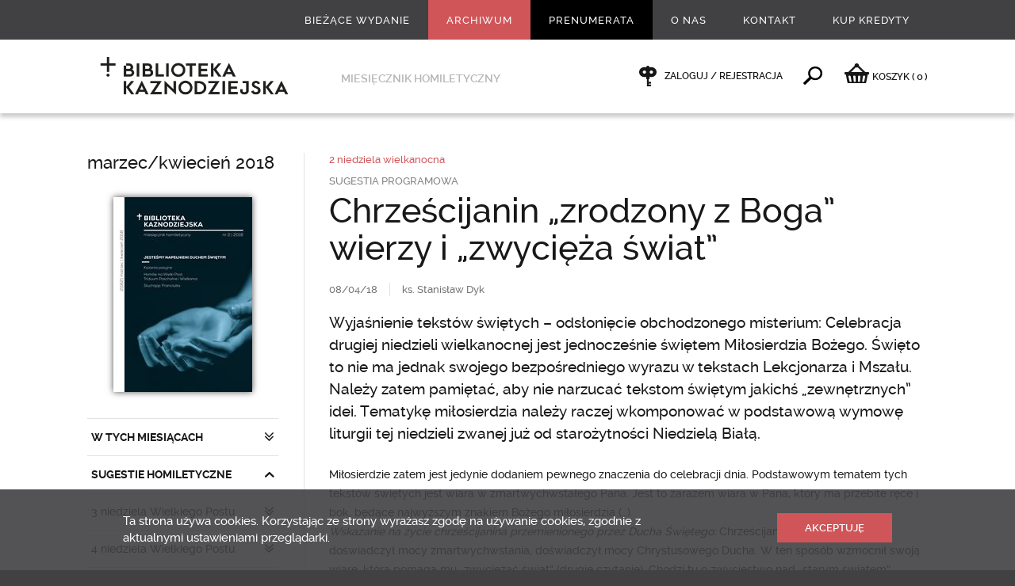

--- FILE ---
content_type: text/html; charset=utf-8
request_url: https://www.bkaznodziejska.pl/Archiwum/2018/marzec-kwiecien-2018/SUGESTIE-HOMILETYCZNE/2-niedziela-wielkanocna/Chrzescijanin-zrodzony-z-Boga-wierzy-i-zwycieza-swiat
body_size: 17836
content:
<!DOCTYPE html>
<html  lang="pl" xml:lang="pl" xmlns:fb="http://ogp.me/ns/fb#">
<head id="head"><title>
	Chrześcijanin „zrodzony z Boga” wierzy i „zwycięża świat” - Biblioteka Kaznodziejska - Biblioteka Kaznodziejska
</title><meta name="description" content="Wyjaśnienie tekstów świętych – odsłonięcie obchodzonego misterium: Celebracja drugiej niedzieli wielkanocnej jest jednocześnie świętem Miłosierdzia Bożego. Święto to nie ma jednak swojego bezpośredniego wyrazu w tekstach Lekcjonarza i Mszału. Należy zatem pamiętać, aby nie narzucać tekstom świętym jakichś „zewnętrznych” idei. Tematykę miłosierdzia należy raczej wkomponować w podstawową wymowę liturgii tej niedzieli zwanej już od starożytności Niedzielą Białą." /> 
<meta charset="UTF-8" /> 
<link href="/CMSPages/GetResource.ashx?stylesheetname=bkaznodziejska" type="text/css" rel="stylesheet"/>
<meta name="viewport" content="width=device-width, initial-scale=1, minimum-scale=1, maximum-scale=1, user-scalable=0" />
<meta name="HandheldFriendly" content="true" />
<meta name="format-detection" content="telephone=no" />
<meta name="apple-mobile-web-app-capable" content="yes">
<meta name="apple-mobile-web-app-status-bar-style" content="black-translucent">
<meta name="google-site-verification" content="OODiFeyIFHDiu9L1QPdyzhXIqD3EAHuBcluZKGP7Qis" />
<meta property="fb:admins" content="100000927275315"/>
<!--<script src="/CMSPages/GetResource.ashx?scriptfile=/App_Themes/swwojciech/js/wtyczki.js"></script>-->
<script src="//ajax.googleapis.com/ajax/libs/jquery/1.11.0/jquery.min.js"></script>
<script src="/CMSPages/GetResource.ashx?scriptfile=/App_Themes/bkaznodziejska/js/skrypty.js"></script>

<script type="text/javascript">
  WebFontConfig = {
    google: { families: [ 'Libre+Baskerville:400,400italic:latin-ext', 'Oswald::latin-ext' ] }
  };
  (function() {
    var wf = document.createElement('script');
    wf.src = ('https:' == document.location.protocol ? 'https' : 'http') +
      '://ajax.googleapis.com/ajax/libs/webfont/1/webfont.js';
    wf.type = 'text/javascript';
    wf.async = 'true';
    var s = document.getElementsByTagName('script')[0];
    s.parentNode.insertBefore(wf, s);
  })(); </script>

<link rel="icon" type="image/png" href="/App_Themes/bkaznodziejska/images/favicon/32x32.png" />
<link rel="apple-touch-icon-precomposed" sizes="57x57" href="/App_Themes/bkaznodziejska/images/favicon/57x57.png" />
<link rel="apple-touch-icon-precomposed" sizes="72x72" href="/App_Themes/bkaznodziejska/images/favicon/72x72.png" />
<link rel="apple-touch-icon-precomposed" sizes="114x114" href="/App_Themes/bkaznodziejska/images/favicon/114x114.png" />
<meta name="google-site-verification" content="B-HbisygzD40uEaTEPs7kuZCIPHCDn5MUhy6hyZiQXE" />
<meta name="google-site-verification" content="BtsomvBwVrd6DKkKNtVXqHtFQNiOe-UQTXFWk3Mt8WI" />
<!-- Hotjar Tracking Code for https://www.bkaznodziejska.pl -->
<script>
    (function(h,o,t,j,a,r){
        h.hj=h.hj||function(){(h.hj.q=h.hj.q||[]).push(arguments)};
        h._hjSettings={hjid:175730,hjsv:5};
        a=o.getElementsByTagName('head')[0];
        r=o.createElement('script');r.async=1;
        r.src=t+h._hjSettings.hjid+j+h._hjSettings.hjsv;
        a.appendChild(r);
    })(window,document,'//static.hotjar.com/c/hotjar-','.js?sv=');
</script>
 
<link href="/App_Themes/Default/Images/favicon.ico" type="image/x-icon" rel="shortcut icon"/>
<link href="/App_Themes/Default/Images/favicon.ico" type="image/x-icon" rel="icon"/>
<link href="/CMSPages/GetResource.ashx?_webparts=677" type="text/css" rel="stylesheet"/>
</head>
<body class="LTR Safari Chrome Safari131 Chrome131 PLPL ContentBody" >
    
    <form method="post" action="/Archiwum/2018/marzec-kwiecien-2018/SUGESTIE-HOMILETYCZNE/2-niedziela-wielkanocna/Chrzescijanin-zrodzony-z-Boga-wierzy-i-zwycieza-swiat" onsubmit="javascript:return WebForm_OnSubmit();" id="form">
<div class="aspNetHidden">
<input type="hidden" name="__CMSCsrfToken" id="__CMSCsrfToken" value="YLZHaTFse3xkFWRO1xZkw4/bUTGDWosIqKRUeqi8VR5OnoU+9wBxGDXdUcyUdwfXs8KM3kRXfUeKz3tOR0P7x9Ge3/o=" />
<input type="hidden" name="__EVENTTARGET" id="__EVENTTARGET" value="" />
<input type="hidden" name="__EVENTARGUMENT" id="__EVENTARGUMENT" value="" />

</div>

<script type="text/javascript">
//<![CDATA[
var theForm = document.forms['form'];
if (!theForm) {
    theForm = document.form;
}
function __doPostBack(eventTarget, eventArgument) {
    if (!theForm.onsubmit || (theForm.onsubmit() != false)) {
        theForm.__EVENTTARGET.value = eventTarget;
        theForm.__EVENTARGUMENT.value = eventArgument;
        theForm.submit();
    }
}
//]]>
</script>


<script src="/WebResource.axd?d=pynGkmcFUV13He1Qd6_TZO2OUrjzdXInUcwALVOCXttXj9iU3Zll5bWX0JwNbfavI5E8TQ2&amp;t=638286137964787378" type="text/javascript"></script>


<script type="text/javascript">
	//<![CDATA[

function UpdateLabel_p_lt_ctl04_pageplaceholder_p_lt_ctl05_LogonForm_ArtykulPlatnyLogowanie(content, context) {
    var lbl = document.getElementById(context);
    if(lbl)
    {       
        lbl.innerHTML = content;
        lbl.className = "InfoLabel";
    }
}
//]]>
</script>
<script type="text/javascript">
	//<![CDATA[
window.fbAsyncInit = function () { FB.init({ appId: '855147117858786', status: true, cookie: false, xfbml: true, oauth: true }); };
(function (d) {
    var js, id = 'facebook-jssdk'; if (d.getElementById(id)) { return; }
    js = d.createElement('script'); js.id = id; js.async = true;
    js.src = '//connect.facebook.net/pl_PL/all.js';
    d.getElementsByTagName('head')[0].appendChild(js);
  } (document));

//]]>
</script> 
<script type="text/javascript">
	//<![CDATA[
function Facebook_login() {
FB.getLoginStatus(function (response) {
    if (response.status === 'connected') {
    var hr = window.location.href;
    if(window.location.hash){
      hr = hr.replace(window.location.hash,'');
    }
    if (hr.indexOf('confirmed=') < 0) {
      if (hr.indexOf('?', 0) >= 0) { hr = hr + '&'; }
      else { hr = hr + '?'; }
      hr = hr + 'confirmed=' + response.authResponse.accessToken;
      if (!window.fbRedirectedAfterLogon) {
        window.fbRedirectedAfterLogon = true;
        window.location.href = hr + window.location.hash; 
      }
    }
  }
});
}
//]]>
</script><input type="hidden" name="lng" id="lng" value="pl-PL" />
<script type="text/javascript">
	//<![CDATA[

function PM_Postback(param) { if (window.top.HideScreenLockWarningAndSync) { window.top.HideScreenLockWarningAndSync(1080); } if(window.CMSContentManager) { CMSContentManager.allowSubmit = true; }; __doPostBack('m$am',param); }
function PM_Callback(param, callback, ctx) { if (window.top.HideScreenLockWarningAndSync) { window.top.HideScreenLockWarningAndSync(1080); }if (window.CMSContentManager) { CMSContentManager.storeContentChangedStatus(); };WebForm_DoCallback('m$am',param,callback,ctx,null,true); }
//]]>
</script>
<script src="/ScriptResource.axd?d=nv7asgRUU0tRmHNR2D6t1J-e_rOBrRyM-JOVwRHWCtqasIxuAxjIb5HR2SJerqclVGu4NjYDxA6VUDSUWap-nIH531IOv_jSVzxtsrGnWzM50nKWRaz6u1Z2aH1coZtX_FeFAQ2&amp;t=ffffffffe8f46b29" type="text/javascript"></script>
<script src="/ScriptResource.axd?d=x6wALODbMJK5e0eRC_p1LaoRMknXgNjQF9InsEPNJN1XliIEl7CQxj7CcQFnVd5ducTlyYcj7n2BjdW0l4miBdEEq4fTifVsv6oIGsYEFhkx917b0&amp;t=7c776dc1" type="text/javascript"></script>
<script src="/ScriptResource.axd?d=P5lTttoqSeZXoYRLQMIScJ8Vkz7x6nZgaFZYnQpGq1Ek0ChmNNlMhnCBqZBSr54K2cjxOkH0pCcPa3JYzFKyNfV5sAfNgPYH0wjDg6HjVCmjRANb0&amp;t=7c776dc1" type="text/javascript"></script>
<script type="text/javascript">
	//<![CDATA[

var CMS = CMS || {};
CMS.Application = {
  "isRTL": "false",
  "isDebuggingEnabled": false,
  "applicationUrl": "/",
  "imagesUrl": "/CMSPages/GetResource.ashx?image=%5bImages.zip%5d%2f",
  "isDialog": false
};

//]]>
</script>
<script type="text/javascript">
//<![CDATA[
function WebForm_OnSubmit() {
if (typeof(ValidatorOnSubmit) == "function" && ValidatorOnSubmit() == false) return false;
return true;
}
//]]>
</script>

<div class="aspNetHidden">

	<input type="hidden" name="__VIEWSTATEGENERATOR" id="__VIEWSTATEGENERATOR" value="A5343185" />
	<input type="hidden" name="__SCROLLPOSITIONX" id="__SCROLLPOSITIONX" value="0" />
	<input type="hidden" name="__SCROLLPOSITIONY" id="__SCROLLPOSITIONY" value="0" />
</div>
    <script type="text/javascript">
//<![CDATA[
Sys.WebForms.PageRequestManager._initialize('manScript', 'form', ['tp$lt$ctl06$NewsletterSubscription_newsletter$sys_pnlUpdate','','tp$lt$ctl04$pageplaceholder$p$lt$ctl05$LogonForm_ArtykulPlatnyLogowanie$pnlUpdatePasswordRetrievalLink','','tp$lt$ctl04$pageplaceholder$p$lt$ctl05$LogonForm_ArtykulPlatnyLogowanie$pnlUpdatePasswordRetrieval','','tctxM',''], ['p$lt$ctl06$NewsletterSubscription_newsletter','','p$lt$ctl04$pageplaceholder$p$lt$ctl05$LogonForm_ArtykulPlatnyLogowanie$lnkPasswdRetrieval',''], [], 90, '');
//]]>
</script>

    <div id="ctxM">

</div>
    

<div class="menuWrapper">
  <div class="wrapMenu">
    <div class="Content"><!-- js --></div>
  </div>
  
  <div class="wrapUser">
    <div class="Content"><!-- js --></div>
  </div>
</div>

<div class="pageWrapper">
  <div class="wrapHeader">
    <div class="Content">
      <!--naglowek start--><div class="boxMenu">
	<div class="widthLimit-True">
		<ul class="Parent">
<li class='biezace-wydanie  '> <!-- gdy aktywne dodać klasę: 'Active' -->
  <a href="/Biezace-wydanie">Bieżące wydanie</a>
  
  
  
</li><li class=' Active '> <!-- gdy aktywne dodać klasę: 'Active' -->
  <a href="/Archiwum">Archiwum</a>
  
  
  
</li><li class='prenumerata  '> <!-- gdy aktywne dodać klasę: 'Active' -->
  <a href="/Prenumerata">Prenumerata</a>
  
  
  
</li><li class='  Extra'> <!-- gdy aktywne dodać klasę: 'Active' -->
  <a href="/O-nas">O nas</a>
  <ul class="Child">
  <li class=''> <!-- gdy aktywne dodać klasę: 'Active' -->
  <a href="/O-nas/Redakcja">Redakcja</a>
</li><li class=''> <!-- gdy aktywne dodać klasę: 'Active' -->
  <a href="/O-nas/Redaktorzy-naczelni">Redaktorzy naczelni</a>
</li><li class=''> <!-- gdy aktywne dodać klasę: 'Active' -->
  <a href="/O-nas/Historia">Historia</a>
</li><li class=''> <!-- gdy aktywne dodać klasę: 'Active' -->
  <a href="/O-nas/Sympozjum-homiletyczne">Sympozjum homiletyczne</a>
</li><li class=''> <!-- gdy aktywne dodać klasę: 'Active' -->
  <a href="/O-nas/Reklama">Reklama</a>
</li><li class=''> <!-- gdy aktywne dodać klasę: 'Active' -->
  <a href="/O-nas/Polityka-prywatnosci">Polityka prywatności</a>
</li>
  </ul>
</li><li class='  '> <!-- gdy aktywne dodać klasę: 'Active' -->
  <a href="/Kontakt">Kontakt</a>
  
  
  
</li><li class='  '> <!-- gdy aktywne dodać klasę: 'Active' -->
  <a href="/Kup-Kredyty">Kup Kredyty</a>
  
  
  
</li>
</ul>
	</div>
</div><!--naglowek end-->
      <div class="boxGround">
        <div class="widthLimit-True">
          <div class="Column">
  <div class="Toggle"><div class="Area"><div class="Icon"><div class="Line icon-menu"></div><div class="Name">Menu</div></div></div></div>
  <div class="Logo"><a href="/"><img src="/App_Themes/bkaznodziejska/images/layout/logo_245x55.png" alt="" /></a></div>
  <div class="Text">Miesięcznik homiletyczny</div>
</div>
          <div class="Column">
			<div class="Client">
              <span class="Offline">
  <a href="/Specjalne/Logowanie">
    Zaloguj / Rejestracja
  </a>
</span><span class="Find">
                <a data-action="toggle">&nbsp;</a>
              </span><span class="rozwin-podmenu bkaznodziejska-shop">
  <a href="/Zakupy/Koszyk" id="koszykLink"><i class="icon-basket"></i><span class="hidden-xs">KOSZYK </span> <span class="czerwony">(<span class="ilosc ilosc-koszyk">0</span>)</span></a>
</span>
        </div>
      </div>
        </div>
      </div>
      <div class="boxSearch">
  <div class="widthLimit-True">
    <div class="Form">
			<div class="Field">
				<div class="Input"><div id="p_lt_ctl03_SearchBox_Wyszukiwarka_pnlSearch" class="searchBox" onkeypress="javascript:return WebForm_FireDefaultButton(event, &#39;p_lt_ctl03_SearchBox_Wyszukiwarka_btnSearch&#39;)">
	
    <label for="p_lt_ctl03_SearchBox_Wyszukiwarka_txtWord" id="p_lt_ctl03_SearchBox_Wyszukiwarka_lblSearch" style="display:none;">Szukaj:</label>
  <input name="p$lt$ctl03$SearchBox_Wyszukiwarka$txtWord" type="text" maxlength="1000" id="p_lt_ctl03_SearchBox_Wyszukiwarka_txtWord" class="form-control" placeholder="Wpisz szukane słowo kluczowe" autocomplete="off" />
  <input type="submit" name="p$lt$ctl03$SearchBox_Wyszukiwarka$btnSearch" value="" onclick="javascript:WebForm_DoPostBackWithOptions(new WebForm_PostBackOptions(&quot;p$lt$ctl03$SearchBox_Wyszukiwarka$btnSearch&quot;, &quot;&quot;, true, &quot;&quot;, &quot;&quot;, false, false))" id="p_lt_ctl03_SearchBox_Wyszukiwarka_btnSearch" class="hide btn btn-default" />
  
  <div id="p_lt_ctl03_SearchBox_Wyszukiwarka_pnlPredictiveResultsHolder" class="predictiveSearchHolder">

	</div>
      
</div>
      </div>
		    <div class="Prompt">Wciśnij enter, żeby wyszukać</div>
			</div>
		</div>
	</div>
</div>
      
    </div>
  </div>
  
  <div class="wrapMain">
    <div class="Content">
      

<div class="boxMaster-Column">
  
  <div class="widthLimit-True">
    <div class="gridRow-12 borderSpaceLeft jqSwipeArea">
      <div class="Grid-3 Aside">
        <div class="currentRelease-Menu">
          
<div class="Title">
  <h1><a href="/Archiwum/2018/marzec-kwiecien-2018">marzec/kwiecień 2018</a></h1>
</div>

<div class="Image">
  <a href="/Archiwum/2018/marzec-kwiecien-2018" class="Shadow-1"><img src="/getattachment/52769507-ccfb-428e-bf85-0bc7248161d3/.aspx;.txt?width=175" alt="" /></a>
</div>
<div class="Menu">
<ul class="Toggle"><li class="Close dzial-Toggle  "> <!-- gdy otwarte zmienic klase 'Close' na 'Open' -->
  <a data-action="toggle">W TYCH MIESIĄCACH</a><ul><li class="Reload ">
  <a href="/Archiwum/2018/marzec-kwiecien-2018/W-TYCH-MIESIACACH/Franciszek-prosty-uczen-Jezusa" title="Franciszek – prosty uczeń Jezusa">
    Franciszek – prosty uczeń Jezusa
    <ins class="fullVersion">Cały artykuł</ins>
  </a>
</li></ul>
</li><li class="Open dzial-Toggle  "> <!-- gdy otwarte zmienic klase 'Close' na 'Open' -->
  <a data-action="toggle">SUGESTIE HOMILETYCZNE</a><ul><li class="Close poddzial-Toggle"> <!-- gdy otwarte zmienic klase 'Close' na 'Open' -->
  <a data-action="toggle">3 niedziela Wielkiego Postu</a><ul><li class="Reload ">
  <a href="/Archiwum/2018/marzec-kwiecien-2018/SUGESTIE-HOMILETYCZNE/3-niedziela-Wielkiego-Postu/Poprzez-pojscie-droga-przykazan-oddajemy-czesc-Ojcu-w-Duchu-i-prawdzie" title="Poprzez p&#243;jście drogą przykazań „oddajemy cześć Ojcu w Duchu i prawdzie”">
    Poprzez pójście drogą przykazań „oddajemy cześć Ojcu w Duchu i prawdzie”
    
  </a>
</li><li class="Reload ">
  <a href="/Archiwum/2018/marzec-kwiecien-2018/SUGESTIE-HOMILETYCZNE/3-niedziela-Wielkiego-Postu/Sugestie-sluchacza" title="Sugestie słuchacza">
    Sugestie słuchacza
    
  </a>
</li><li class="Reload ">
  <a href="/Archiwum/2018/marzec-kwiecien-2018/SUGESTIE-HOMILETYCZNE/3-niedziela-Wielkiego-Postu/Najwieksza-pokusa" title="Największa pokusa">
    Największa pokusa
    
  </a>
</li><li class="Reload ">
  <a href="/Archiwum/2018/marzec-kwiecien-2018/SUGESTIE-HOMILETYCZNE/3-niedziela-Wielkiego-Postu/Dlaczego-Jezus-zrobil-taki-halas" title="Dlaczego Jezus zrobił taki hałas?">
    Dlaczego Jezus zrobił taki hałas?
    
  </a>
</li><li class="Reload ">
  <a href="/Archiwum/2018/marzec-kwiecien-2018/SUGESTIE-HOMILETYCZNE/3-niedziela-Wielkiego-Postu/Jezus-wie-co-kryje-sie-w-czlowieku" title="Jezus wie, co kryje się w człowieku…">
    Jezus wie, co kryje się w człowieku…
    
  </a>
</li><li class="Reload ">
  <a href="/Archiwum/2018/marzec-kwiecien-2018/SUGESTIE-HOMILETYCZNE/3-niedziela-Wielkiego-Postu/Przykazania-Boze-najlepszym-przepisem-na-zycie" title="Przykazania Boże najlepszym przepisem na życie">
    Przykazania Boże najlepszym przepisem na życie
    
  </a>
</li><li class="Reload ">
  <a href="/Archiwum/2018/marzec-kwiecien-2018/SUGESTIE-HOMILETYCZNE/3-niedziela-Wielkiego-Postu/Pamietaj-abys-dzien-swiety-swiecil-czyli-znaczenie-trzeciego-przykazania" title=" Pamiętaj, abyś dzień święty święcił, czyli znaczenie trzeciego przykazania">
     Pamiętaj, abyś dzień święty święcił, czyli znaczenie trzeciego przykazania
    
  </a>
</li></ul>
</li><li class="Close poddzial-Toggle"> <!-- gdy otwarte zmienic klase 'Close' na 'Open' -->
  <a data-action="toggle">4 niedziela Wielkiego Postu</a><ul><li class="Reload ">
  <a href="/Archiwum/2018/marzec-kwiecien-2018/SUGESTIE-HOMILETYCZNE/4-niedziela-Wielkiego-Postu/Mysmy-uwierzyli-milosci-jaka-Bog-ma-ku-nam-i-ktora-rozlewa-w-sercach-naszych-przez-Ducha-Swieteg" title="„Myśmy uwierzyli miłości, jaką B&#243;g ma ku nam” i kt&#243;rą „rozlewa w sercach naszych przez Ducha Świętego”">
    „Myśmy uwierzyli miłości, jaką Bóg ma ku nam” i którą „rozlewa w sercach naszych przez Ducha Świętego”
    
  </a>
</li><li class="Reload ">
  <a href="/Archiwum/2018/marzec-kwiecien-2018/SUGESTIE-HOMILETYCZNE/4-niedziela-Wielkiego-Postu/Sugestie-sluchacza" title="Sugestie słuchacza">
    Sugestie słuchacza
    
  </a>
</li><li class="Reload ">
  <a href="/Archiwum/2018/marzec-kwiecien-2018/SUGESTIE-HOMILETYCZNE/4-niedziela-Wielkiego-Postu/Znak-zbawienia-i-najwiekszej-milosci" title="Znak zbawienia i największej miłości">
    Znak zbawienia i największej miłości
    
  </a>
</li><li class="Reload ">
  <a href="/Archiwum/2018/marzec-kwiecien-2018/SUGESTIE-HOMILETYCZNE/4-niedziela-Wielkiego-Postu/Ciagle-jestesmy-w-polowie-drogi" title="Ciągle jesteśmy w połowie drogi">
    Ciągle jesteśmy w połowie drogi
    
  </a>
</li><li class="Reload ">
  <a href="/Archiwum/2018/marzec-kwiecien-2018/SUGESTIE-HOMILETYCZNE/4-niedziela-Wielkiego-Postu/Paradoksy-Ewangelii" title="Paradoksy Ewangelii">
    Paradoksy Ewangelii
    
  </a>
</li><li class="Reload ">
  <a href="/Archiwum/2018/marzec-kwiecien-2018/SUGESTIE-HOMILETYCZNE/4-niedziela-Wielkiego-Postu/Niezawodny-sposob-na-szczescie" title="Niezawodny spos&#243;b na szczęście">
    Niezawodny sposób na szczęście
    
  </a>
</li><li class="Reload ">
  <a href="/Archiwum/2018/marzec-kwiecien-2018/SUGESTIE-HOMILETYCZNE/4-niedziela-Wielkiego-Postu/To-nie-gwozdzie-Cie-przybily-lecz-moj-grzech" title="To nie gwoździe Cię przybiły, lecz m&#243;j grzech…">
    To nie gwoździe Cię przybiły, lecz mój grzech…
    
  </a>
</li></ul>
</li><li class="Close poddzial-Toggle"> <!-- gdy otwarte zmienic klase 'Close' na 'Open' -->
  <a data-action="toggle">5 niedziela Wielkiego Postu</a><ul><li class="Reload ">
  <a href="/Archiwum/2018/marzec-kwiecien-2018/SUGESTIE-HOMILETYCZNE/5-niedziela-Wielkiego-Postu/Ojciec-moca-Ducha-wybawia-nas-od-leku-przed-umieraniem-z-milosci" title="Ojciec mocą Ducha wybawia nas od lęku przed umieraniem z miłości">
    Ojciec mocą Ducha wybawia nas od lęku przed umieraniem z miłości
    <ins class="fullVersion">Cały artykuł</ins>
  </a>
</li><li class="Reload ">
  <a href="/Archiwum/2018/marzec-kwiecien-2018/SUGESTIE-HOMILETYCZNE/5-niedziela-Wielkiego-Postu/Umierac-zyjac-Nienawidzic-kochajac" title="Umierać, żyjąc. Nienawidzić, kochając…  ">
    Umierać, żyjąc. Nienawidzić, kochając…  
    
  </a>
</li><li class="Reload ">
  <a href="/Archiwum/2018/marzec-kwiecien-2018/SUGESTIE-HOMILETYCZNE/5-niedziela-Wielkiego-Postu/Bog-pisze-w-naszych-sercach-moca-Ducha-Swietego" title="B&#243;g pisze w naszych sercach mocą Ducha Świętego">
    Bóg pisze w naszych sercach mocą Ducha Świętego
    
  </a>
</li><li class="Reload ">
  <a href="/Archiwum/2018/marzec-kwiecien-2018/SUGESTIE-HOMILETYCZNE/5-niedziela-Wielkiego-Postu/Zyj-po-to-aby-zyc" title="Żyj po to, aby żyć!">
    Żyj po to, aby żyć!
    
  </a>
</li><li class="Reload ">
  <a href="/Archiwum/2018/marzec-kwiecien-2018/SUGESTIE-HOMILETYCZNE/5-niedziela-Wielkiego-Postu/Zobaczyc-Jezusa" title="Zobaczyć Jezusa">
    Zobaczyć Jezusa
    
  </a>
</li><li class="Reload ">
  <a href="/Archiwum/2018/marzec-kwiecien-2018/SUGESTIE-HOMILETYCZNE/5-niedziela-Wielkiego-Postu/Umrzec-aby-zyc" title="Umrzeć aby żyć">
    Umrzeć aby żyć
    
  </a>
</li><li class="Reload ">
  <a href="/Archiwum/2018/marzec-kwiecien-2018/SUGESTIE-HOMILETYCZNE/5-niedziela-Wielkiego-Postu/Co-to-znaczy-niesc-krzyz-z-Jezusem" title="Co to znaczy nieść krzyż z Jezusem?">
    Co to znaczy nieść krzyż z Jezusem?
    
  </a>
</li></ul>
</li><li class="Close poddzial-Toggle"> <!-- gdy otwarte zmienic klase 'Close' na 'Open' -->
  <a data-action="toggle">Niedziela Palmowa</a><ul><li class="Reload ">
  <a href="/Archiwum/2018/marzec-kwiecien-2018/SUGESTIE-HOMILETYCZNE/Niedziela-Palmowa/To-dazenie-niech-was-ozywia-ono-tez-bylo-w-Chrystusie-Jezusie-ktory-unizyl-samego-siebie" title="„To dążenie niech was ożywia; ono też było w Chrystusie Jezusie, kt&#243;ry uniżył samego siebie”">
    „To dążenie niech was ożywia; ono też było w Chrystusie Jezusie, który uniżył samego siebie”
    
  </a>
</li><li class="Reload ">
  <a href="/Archiwum/2018/marzec-kwiecien-2018/SUGESTIE-HOMILETYCZNE/Niedziela-Palmowa/Z-Jezusem-w-Wielki-Tydzien" title="Z Jezusem w Wielki Tydzień">
    Z Jezusem w Wielki Tydzień
    
  </a>
</li><li class="Reload ">
  <a href="/Archiwum/2018/marzec-kwiecien-2018/SUGESTIE-HOMILETYCZNE/Niedziela-Palmowa/Droga-krzyzowa-droga-zbawienia" title="Droga krzyżowa – droga zbawienia">
    Droga krzyżowa – droga zbawienia
    
  </a>
</li></ul>
</li><li class="Close poddzial-Toggle"> <!-- gdy otwarte zmienic klase 'Close' na 'Open' -->
  <a data-action="toggle">Wielki Czwartek</a><ul><li class="Reload ">
  <a href="/Archiwum/2018/marzec-kwiecien-2018/SUGESTIE-HOMILETYCZNE/Wielki-Czwartek/Pod-wplywem-Ducha-Swietego-czynimy-tak-jak-Jezus-uczynil" title="Pod wpływem Ducha Świętego „czynimy tak, jak Jezus uczynił”">
    Pod wpływem Ducha Świętego „czynimy tak, jak Jezus uczynił”
    
  </a>
</li><li class="Reload ">
  <a href="/Archiwum/2018/marzec-kwiecien-2018/SUGESTIE-HOMILETYCZNE/Wielki-Czwartek/Sugestie-sluchacza" title="Sugestie słuchacza">
    Sugestie słuchacza
    
  </a>
</li><li class="Reload ">
  <a href="/Archiwum/2018/marzec-kwiecien-2018/SUGESTIE-HOMILETYCZNE/Wielki-Czwartek/Pytanie-o-sens" title="Pytanie o sens">
    Pytanie o sens
    
  </a>
</li><li class="Reload ">
  <a href="/Archiwum/2018/marzec-kwiecien-2018/SUGESTIE-HOMILETYCZNE/Wielki-Czwartek/To-czyncie-na-moja-pamiatke" title="To czyńcie na moją pamiątkę!">
    To czyńcie na moją pamiątkę!
    
  </a>
</li></ul>
</li><li class="Close poddzial-Toggle"> <!-- gdy otwarte zmienic klase 'Close' na 'Open' -->
  <a data-action="toggle">Wielki Piątek</a><ul><li class="Reload ">
  <a href="/Archiwum/2018/marzec-kwiecien-2018/SUGESTIE-HOMILETYCZNE/Wielki-Piatek/Uczestnictwo-w-Duchu-to-moc-przekonujaca-milosci" title="Uczestnictwo w Duchu to moc przekonująca miłości">
    Uczestnictwo w Duchu to moc przekonująca miłości
    
  </a>
</li><li class="Reload ">
  <a href="/Archiwum/2018/marzec-kwiecien-2018/SUGESTIE-HOMILETYCZNE/Wielki-Piatek/Sugestie-sluchacza" title="Sugestie słuchacza">
    Sugestie słuchacza
    
  </a>
</li><li class="Reload ">
  <a href="/Archiwum/2018/marzec-kwiecien-2018/SUGESTIE-HOMILETYCZNE/Wielki-Piatek/Pytanie-o-wspolodczuwanie" title="Pytanie o wsp&#243;łodczuwanie">
    Pytanie o współodczuwanie
    
  </a>
</li><li class="Reload ">
  <a href="/Archiwum/2018/marzec-kwiecien-2018/SUGESTIE-HOMILETYCZNE/Wielki-Piatek/Zlozenie-do-grobu" title="Złożenie do grobu">
    Złożenie do grobu
    
  </a>
</li></ul>
</li><li class="Close poddzial-Toggle"> <!-- gdy otwarte zmienic klase 'Close' na 'Open' -->
  <a data-action="toggle">Wigilia Paschalna</a><ul><li class="Reload ">
  <a href="/Archiwum/2018/marzec-kwiecien-2018/SUGESTIE-HOMILETYCZNE/Wigilia-Paschalna/Niech-zstapi-Duch-Twoj-i-odnowi-ziemie" title="„Niech zstąpi Duch Tw&#243;j i odnowi ziemię”">
    „Niech zstąpi Duch Twój i odnowi ziemię”
    
  </a>
</li><li class="Reload ">
  <a href="/Archiwum/2018/marzec-kwiecien-2018/SUGESTIE-HOMILETYCZNE/Wigilia-Paschalna/Sugestie-sluchacza" title="Sugestie słuchacza">
    Sugestie słuchacza
    
  </a>
</li><li class="Reload ">
  <a href="/Archiwum/2018/marzec-kwiecien-2018/SUGESTIE-HOMILETYCZNE/Wigilia-Paschalna/Pytanie-o-Ducha" title="Pytanie o Ducha">
    Pytanie o Ducha
    
  </a>
</li><li class="Reload ">
  <a href="/Archiwum/2018/marzec-kwiecien-2018/SUGESTIE-HOMILETYCZNE/Wigilia-Paschalna/Zrob-maly-krok" title="Zr&#243;b mały krok!">
    Zrób mały krok!
    
  </a>
</li><li class="Reload ">
  <a href="/Archiwum/2018/marzec-kwiecien-2018/SUGESTIE-HOMILETYCZNE/Wigilia-Paschalna/Nie-umre-ale-zyc-bede" title="Nie umrę ale żyć będę!">
    Nie umrę ale żyć będę!
    
  </a>
</li></ul>
</li><li class="Close poddzial-Toggle"> <!-- gdy otwarte zmienic klase 'Close' na 'Open' -->
  <a data-action="toggle">Zmartwychwstanie Pańskie</a><ul><li class="Reload ">
  <a href="/Archiwum/2018/marzec-kwiecien-2018/SUGESTIE-HOMILETYCZNE/Zmartwychwstanie-Panskie/Chrystus-nasza-Pascha" title="Chrystus – „nasza Pascha”">
    Chrystus – „nasza Pascha”
    
  </a>
</li><li class="Reload ">
  <a href="/Archiwum/2018/marzec-kwiecien-2018/SUGESTIE-HOMILETYCZNE/Zmartwychwstanie-Panskie/Sugestie-sluchacza" title="Sugestie słuchacza">
    Sugestie słuchacza
    
  </a>
</li><li class="Reload ">
  <a href="/Archiwum/2018/marzec-kwiecien-2018/SUGESTIE-HOMILETYCZNE/Zmartwychwstanie-Panskie/Obecny-w-pustym-grobie" title="Obecny w pustym grobie">
    Obecny w pustym grobie
    
  </a>
</li><li class="Reload ">
  <a href="/Archiwum/2018/marzec-kwiecien-2018/SUGESTIE-HOMILETYCZNE/Zmartwychwstanie-Panskie/Pozwol-wyciagnac-sie-z-grobu" title="Pozw&#243;l wyciągnąć się z grobu">
    Pozwól wyciągnąć się z grobu
    
  </a>
</li><li class="Reload ">
  <a href="/Archiwum/2018/marzec-kwiecien-2018/SUGESTIE-HOMILETYCZNE/Zmartwychwstanie-Panskie/Dazcie-do-tego-co-w-gorze" title="Dążcie do tego, co w g&#243;rze…">
    Dążcie do tego, co w górze…
    
  </a>
</li><li class="Reload ">
  <a href="/Archiwum/2018/marzec-kwiecien-2018/SUGESTIE-HOMILETYCZNE/Zmartwychwstanie-Panskie/Jezus-zmartwychwstal-i-my-zmartwychwstaniemy" title="Jezus zmartwychwstał – i my zmartwychwstaniemy">
    Jezus zmartwychwstał – i my zmartwychwstaniemy
    
  </a>
</li><li class="Reload ">
  <a href="/Archiwum/2018/marzec-kwiecien-2018/SUGESTIE-HOMILETYCZNE/Zmartwychwstanie-Panskie/Alleluja-Jezus-zyje-Juz-go-dluzej-grob-nie-kryje" title="Alleluja,  Jezus żyje! Już go dłużej gr&#243;b nie kryje…">
    Alleluja,  Jezus żyje! Już go dłużej grób nie kryje…
    
  </a>
</li></ul>
</li><li class="Close poddzial-Toggle"> <!-- gdy otwarte zmienic klase 'Close' na 'Open' -->
  <a data-action="toggle">Poniedziałek Wielkanocny</a><ul><li class="Reload ">
  <a href="/Archiwum/2018/marzec-kwiecien-2018/SUGESTIE-HOMILETYCZNE/Poniedzialek-Wielkanocny/Dzieci-wezmijcie-Ducha-Swietego" title="„Dzieci”, „weźmijcie Ducha Świętego”">
    „Dzieci”, „weźmijcie Ducha Świętego”
    
  </a>
</li><li class="Reload ">
  <a href="/Archiwum/2018/marzec-kwiecien-2018/SUGESTIE-HOMILETYCZNE/Poniedzialek-Wielkanocny/Sugestie-sluchacza" title="Sugestie słuchacza">
    Sugestie słuchacza
    
  </a>
</li><li class="Reload ">
  <a href="/Archiwum/2018/marzec-kwiecien-2018/SUGESTIE-HOMILETYCZNE/Poniedzialek-Wielkanocny/Zmartwychwstanie-to-interwencja-Boga" title="Zmartwychwstanie to interwencja Boga">
    Zmartwychwstanie to interwencja Boga
    
  </a>
</li><li class="Reload ">
  <a href="/Archiwum/2018/marzec-kwiecien-2018/SUGESTIE-HOMILETYCZNE/Poniedzialek-Wielkanocny/Zmartwychwstaly-daje-nowe-zycie" title="Zmartwychwstały daje nowe życie">
    Zmartwychwstały daje nowe życie
    
  </a>
</li><li class="Reload ">
  <a href="/Archiwum/2018/marzec-kwiecien-2018/SUGESTIE-HOMILETYCZNE/Poniedzialek-Wielkanocny/Swiadectwo-zycia" title="Świadectwo życia">
    Świadectwo życia
    
  </a>
</li><li class="Reload ">
  <a href="/Archiwum/2018/marzec-kwiecien-2018/SUGESTIE-HOMILETYCZNE/Poniedzialek-Wielkanocny/Radujmy-sie-Jezus-zyje" title="Radujmy się – Jezus żyje">
    Radujmy się – Jezus żyje
    
  </a>
</li></ul>
</li><li class="Open poddzial-Toggle"> <!-- gdy otwarte zmienic klase 'Close' na 'Open' -->
  <a data-action="toggle">2 niedziela wielkanocna</a><ul><li class="Reload Active">
  <a href="/Archiwum/2018/marzec-kwiecien-2018/SUGESTIE-HOMILETYCZNE/2-niedziela-wielkanocna/Chrzescijanin-zrodzony-z-Boga-wierzy-i-zwycieza-swiat" title="Chrześcijanin „zrodzony z Boga” wierzy i „zwycięża świat”">
    Chrześcijanin „zrodzony z Boga” wierzy i „zwycięża świat”
    
  </a>
</li><li class="Reload ">
  <a href="/Archiwum/2018/marzec-kwiecien-2018/SUGESTIE-HOMILETYCZNE/2-niedziela-wielkanocna/Sugestie-sluchacza" title="Sugestie słuchacza">
    Sugestie słuchacza
    
  </a>
</li><li class="Reload ">
  <a href="/Archiwum/2018/marzec-kwiecien-2018/SUGESTIE-HOMILETYCZNE/2-niedziela-wielkanocna/Zycie-niezasmiecone" title="Życie niezaśmiecone">
    Życie niezaśmiecone
    
  </a>
</li><li class="Reload ">
  <a href="/Archiwum/2018/marzec-kwiecien-2018/SUGESTIE-HOMILETYCZNE/2-niedziela-wielkanocna/Zwyciezyc-swiat" title="Zwyciężyć świat">
    Zwyciężyć świat
    
  </a>
</li><li class="Reload ">
  <a href="/Archiwum/2018/marzec-kwiecien-2018/SUGESTIE-HOMILETYCZNE/2-niedziela-wielkanocna/Trzy-watpliwosci-Tomasza" title="Trzy wątpliwości Tomasza">
    Trzy wątpliwości Tomasza
    
  </a>
</li><li class="Reload ">
  <a href="/Archiwum/2018/marzec-kwiecien-2018/SUGESTIE-HOMILETYCZNE/2-niedziela-wielkanocna/Wazne-spotkanie-z-Jezusem" title="Ważne spotkanie z Jezusem">
    Ważne spotkanie z Jezusem
    
  </a>
</li><li class="Reload ">
  <a href="/Archiwum/2018/marzec-kwiecien-2018/SUGESTIE-HOMILETYCZNE/2-niedziela-wielkanocna/Serce-Jezusa-zrodlo-wszelkich-lask" title="Serce Jezusa – źr&#243;dło wszelkich łask">
    Serce Jezusa – źródło wszelkich łask
    
  </a>
</li></ul>
</li><li class="Close poddzial-Toggle"> <!-- gdy otwarte zmienic klase 'Close' na 'Open' -->
  <a data-action="toggle">3 niedziela wielkanocna</a><ul><li class="Reload ">
  <a href="/Archiwum/2018/marzec-kwiecien-2018/SUGESTIE-HOMILETYCZNE/3-niedziela-wielkanocna/Chrystus-dawca-pokoju-Chrzescijanin-swiadkiem-pojednania-i-pokoju" title="Chrystus dawcą pokoju. Chrześcijanin świadkiem pojednania i pokoju">
    Chrystus dawcą pokoju. Chrześcijanin świadkiem pojednania i pokoju
    
  </a>
</li><li class="Reload ">
  <a href="/Archiwum/2018/marzec-kwiecien-2018/SUGESTIE-HOMILETYCZNE/3-niedziela-wielkanocna/Sugestie-sluchacza" title="Sugestie słuchacza">
    Sugestie słuchacza
    
  </a>
</li><li class="Reload ">
  <a href="/Archiwum/2018/marzec-kwiecien-2018/SUGESTIE-HOMILETYCZNE/3-niedziela-wielkanocna/Grunt-to-dobre-znajomosci" title="Grunt to dobre znajomości">
    Grunt to dobre znajomości
    
  </a>
</li><li class="Reload ">
  <a href="/Archiwum/2018/marzec-kwiecien-2018/SUGESTIE-HOMILETYCZNE/3-niedziela-wielkanocna/Bog-wskrzesil-Go-z-martwych" title="B&#243;g wskrzesił Go z martwych ">
    Bóg wskrzesił Go z martwych 
    
  </a>
</li><li class="Reload ">
  <a href="/Archiwum/2018/marzec-kwiecien-2018/SUGESTIE-HOMILETYCZNE/3-niedziela-wielkanocna/Jezus-pacyfista" title="Jezus pacyfista?">
    Jezus pacyfista?
    
  </a>
</li><li class="Reload ">
  <a href="/Archiwum/2018/marzec-kwiecien-2018/SUGESTIE-HOMILETYCZNE/3-niedziela-wielkanocna/Co-znaczy-byc-swiadkiem" title="Co znaczy być świadkiem?">
    Co znaczy być świadkiem?
    
  </a>
</li><li class="Reload ">
  <a href="/Archiwum/2018/marzec-kwiecien-2018/SUGESTIE-HOMILETYCZNE/3-niedziela-wielkanocna/Umarl-i-zmartwychwstal-dla-naszego-zbawienia" title="Umarł i zmartwychwstał dla naszego zbawienia">
    Umarł i zmartwychwstał dla naszego zbawienia
    
  </a>
</li></ul>
</li><li class="Close poddzial-Toggle"> <!-- gdy otwarte zmienic klase 'Close' na 'Open' -->
  <a data-action="toggle">4 niedziela wielkanocna</a><ul><li class="Reload ">
  <a href="/Archiwum/2018/marzec-kwiecien-2018/SUGESTIE-HOMILETYCZNE/4-niedziela-wielkanocna/Zwycieski-Pasterz-prowadzi-owce-do-duchowego-zmartwychwstania" title="Zwycięski Pasterz prowadzi owce do duchowego zmartwychwstania">
    Zwycięski Pasterz prowadzi owce do duchowego zmartwychwstania
    
  </a>
</li><li class="Reload ">
  <a href="/Archiwum/2018/marzec-kwiecien-2018/SUGESTIE-HOMILETYCZNE/4-niedziela-wielkanocna/Sugestie-sluchacza" title="Sugestie słuchacza">
    Sugestie słuchacza
    
  </a>
</li><li class="Reload ">
  <a href="/Archiwum/2018/marzec-kwiecien-2018/SUGESTIE-HOMILETYCZNE/4-niedziela-wielkanocna/Nosic-owce" title="Nosić owce">
    Nosić owce
    
  </a>
</li><li class="Reload ">
  <a href="/Archiwum/2018/marzec-kwiecien-2018/SUGESTIE-HOMILETYCZNE/4-niedziela-wielkanocna/Ty-tez-jestes-pasterzem" title="Ty też jesteś pasterzem!">
    Ty też jesteś pasterzem!
    
  </a>
</li><li class="Reload ">
  <a href="/Archiwum/2018/marzec-kwiecien-2018/SUGESTIE-HOMILETYCZNE/4-niedziela-wielkanocna/Propozycja-nie-do-odrzucenia" title="Propozycja nie do odrzucenia!">
    Propozycja nie do odrzucenia!
    
  </a>
</li><li class="Reload ">
  <a href="/Archiwum/2018/marzec-kwiecien-2018/SUGESTIE-HOMILETYCZNE/4-niedziela-wielkanocna/Jezus-Dobry-Pasterz" title="Jezus, Dobry Pasterz">
    Jezus, Dobry Pasterz
    
  </a>
</li><li class="Reload ">
  <a href="/Archiwum/2018/marzec-kwiecien-2018/SUGESTIE-HOMILETYCZNE/4-niedziela-wielkanocna/Swiety-Wojciech-glowny-Patron-Polski" title="Święty Wojciech – gł&#243;wny Patron Polski">
    Święty Wojciech – główny Patron Polski
    
  </a>
</li></ul>
</li><li class="Close poddzial-Toggle"> <!-- gdy otwarte zmienic klase 'Close' na 'Open' -->
  <a data-action="toggle">5 niedziela wielkanocna</a><ul><li class="Reload ">
  <a href="/Archiwum/2018/marzec-kwiecien-2018/SUGESTIE-HOMILETYCZNE/5-niedziela-wielkanocna/Wierzacy-trwaja-w-Chrystusie-Duch-milosci-w-nich-dziala-Ojciec-doznaje-chwaly" title=" Wierzący trwają w Chrystusie, Duch miłości w nich działa, Ojciec doznaje chwały">
     Wierzący trwają w Chrystusie, Duch miłości w nich działa, Ojciec doznaje chwały
    
  </a>
</li><li class="Reload ">
  <a href="/Archiwum/2018/marzec-kwiecien-2018/SUGESTIE-HOMILETYCZNE/5-niedziela-wielkanocna/Sugestie-sluchacza" title="Sugestie słuchacza">
    Sugestie słuchacza
    
  </a>
</li><li class="Reload ">
  <a href="/Archiwum/2018/marzec-kwiecien-2018/SUGESTIE-HOMILETYCZNE/5-niedziela-wielkanocna/Co-to-znaczy-trwac-w-Chrystusie" title="Co to znaczy trwać w Chrystusie?">
    Co to znaczy trwać w Chrystusie?
    
  </a>
</li><li class="Reload ">
  <a href="/Archiwum/2018/marzec-kwiecien-2018/SUGESTIE-HOMILETYCZNE/5-niedziela-wielkanocna/Dopiero-w-Tobie-odzywam" title="„Dopiero w Tobie odżywam”">
    „Dopiero w Tobie odżywam”
    
  </a>
</li><li class="Reload ">
  <a href="/Archiwum/2018/marzec-kwiecien-2018/SUGESTIE-HOMILETYCZNE/5-niedziela-wielkanocna/Prawdziwy-sens-zycia" title=" Prawdziwy sens życia">
     Prawdziwy sens życia
    
  </a>
</li><li class="Reload ">
  <a href="/Archiwum/2018/marzec-kwiecien-2018/SUGESTIE-HOMILETYCZNE/5-niedziela-wielkanocna/Nierozerwalna-jednosc" title="Nierozerwalna jedność">
    Nierozerwalna jedność
    
  </a>
</li><li class="Reload ">
  <a href="/Archiwum/2018/marzec-kwiecien-2018/SUGESTIE-HOMILETYCZNE/5-niedziela-wielkanocna/Byc-latorosla-ktora-przynosi-plon-obfity" title="Być latoroślą, kt&#243;ra przynosi plon obfity">
    Być latoroślą, która przynosi plon obfity
    
  </a>
</li></ul>
</li></ul>
</li><li class="Close dzial-Toggle sytuacje "> <!-- gdy otwarte zmienic klase 'Close' na 'Open' -->
  <a data-action="toggle">SYTUACJE DUSZPASTERSKIE</a><ul><li class="Close poddzial-Toggle"> <!-- gdy otwarte zmienic klase 'Close' na 'Open' -->
  <a data-action="toggle">Kazania pasyjne</a><ul><li class="Reload ">
  <a href="/Archiwum/2018/marzec-kwiecien-2018/SYTUACJE-DUSZPASTERSKIE/Kazania-pasyjne/Pytanie-o-nauke-Jezusa-III" title="Pytanie o naukę Jezusa (III)">
    Pytanie o naukę Jezusa (III)
    
  </a>
</li><li class="Reload ">
  <a href="/Archiwum/2018/marzec-kwiecien-2018/SYTUACJE-DUSZPASTERSKIE/Kazania-pasyjne/Pytanie-o-szczerosc-wiary-IV" title="Pytanie o szczerość wiary (IV)">
    Pytanie o szczerość wiary (IV)
    
  </a>
</li><li class="Reload ">
  <a href="/Archiwum/2018/marzec-kwiecien-2018/SYTUACJE-DUSZPASTERSKIE/Kazania-pasyjne/Pytanie-o-wladze-V" title="Pytanie o władzę (V)">
    Pytanie o władzę (V)
    
  </a>
</li><li class="Reload ">
  <a href="/Archiwum/2018/marzec-kwiecien-2018/SYTUACJE-DUSZPASTERSKIE/Kazania-pasyjne/Pytanie-o-milosc-VI" title="Pytanie o miłość (VI)">
    Pytanie o miłość (VI)
    
  </a>
</li></ul>
</li><li class="Close poddzial-Toggle"> <!-- gdy otwarte zmienic klase 'Close' na 'Open' -->
  <a data-action="toggle">Homilie okolicznościowe</a><ul><li class="Reload ">
  <a href="/Archiwum/2018/marzec-kwiecien-2018/SYTUACJE-DUSZPASTERSKIE/Homilie-okolicznosciowe/Jestescie-potrzebne-8-III" title="Jesteście potrzebne! (8 III)">
    Jesteście potrzebne! (8 III)
    
  </a>
</li><li class="Reload ">
  <a href="/Archiwum/2018/marzec-kwiecien-2018/SYTUACJE-DUSZPASTERSKIE/Homilie-okolicznosciowe/Wyszlo-inaczej-19-III" title="Wyszło inaczej (19 III)">
    Wyszło inaczej (19 III)
    
  </a>
</li><li class="Reload ">
  <a href="/Archiwum/2018/marzec-kwiecien-2018/SYTUACJE-DUSZPASTERSKIE/Homilie-okolicznosciowe/Zadania-spotkania-decyzje-19-III" title="Zadania – spotkania – decyzje (19 III)">
    Zadania – spotkania – decyzje (19 III)
    
  </a>
</li><li class="Reload ">
  <a href="/Archiwum/2018/marzec-kwiecien-2018/SYTUACJE-DUSZPASTERSKIE/Homilie-okolicznosciowe/Sugestie-sluchacza-9-IV" title="Sugestie słuchacza (9 IV)">
    Sugestie słuchacza (9 IV)
    
  </a>
</li><li class="Reload ">
  <a href="/Archiwum/2018/marzec-kwiecien-2018/SYTUACJE-DUSZPASTERSKIE/Homilie-okolicznosciowe/Wrazliwosc-na-zycie-9-IV" title="Wrażliwość na życie (9 IV)">
    Wrażliwość na życie (9 IV)
    
  </a>
</li><li class="Reload ">
  <a href="/Archiwum/2018/marzec-kwiecien-2018/SYTUACJE-DUSZPASTERSKIE/Homilie-okolicznosciowe/Natura-stanela-w-oslupieniu-9-IV" title="Natura stanęła w osłupieniu (9 IV)">
    Natura stanęła w osłupieniu (9 IV)
    
  </a>
</li><li class="Reload ">
  <a href="/Archiwum/2018/marzec-kwiecien-2018/SYTUACJE-DUSZPASTERSKIE/Homilie-okolicznosciowe/Wspaniala-przygoda-23-IV" title="Wspaniała przygoda (23 IV)">
    Wspaniała przygoda (23 IV)
    
  </a>
</li></ul>
</li><li class="Close poddzial-Toggle"> <!-- gdy otwarte zmienic klase 'Close' na 'Open' -->
  <a data-action="toggle">Pierwszy piątek</a><ul><li class="Reload ">
  <a href="/Archiwum/2018/marzec-kwiecien-2018/SYTUACJE-DUSZPASTERSKIE/Pierwszy-piatek/Czy-cos-dzierzawisz" title="Czy coś dzierżawisz?">
    Czy coś dzierżawisz?
    
  </a>
</li><li class="Reload ">
  <a href="/Archiwum/2018/marzec-kwiecien-2018/SYTUACJE-DUSZPASTERSKIE/Pierwszy-piatek/Wartosc-uczynkow" title="Wartość uczynk&#243;w">
    Wartość uczynków
    
  </a>
</li><li class="Reload ">
  <a href="/Archiwum/2018/marzec-kwiecien-2018/SYTUACJE-DUSZPASTERSKIE/Pierwszy-piatek/Nad-jeziorem" title="Nad jeziorem">
    Nad jeziorem
    
  </a>
</li><li class="Reload ">
  <a href="/Archiwum/2018/marzec-kwiecien-2018/SYTUACJE-DUSZPASTERSKIE/Pierwszy-piatek/Mezne-wyznawanie-wiary" title="Mężne wyznawanie wiary">
    Mężne wyznawanie wiary
    
  </a>
</li></ul>
</li><li class="Close poddzial-Toggle"> <!-- gdy otwarte zmienic klase 'Close' na 'Open' -->
  <a data-action="toggle">Co miesiąc - adoracje, nabożeństwa</a><ul><li class="Reload ">
  <a href="/Archiwum/2018/marzec-kwiecien-2018/SYTUACJE-DUSZPASTERSKIE/Co-miesiac-adoracje-nabozenstwa/Pierwszy-czwartek-marca" title="Pierwszy czwartek marca">
    Pierwszy czwartek marca
    
  </a>
</li><li class="Reload ">
  <a href="/Archiwum/2018/marzec-kwiecien-2018/SYTUACJE-DUSZPASTERSKIE/Co-miesiac-adoracje-nabozenstwa/Pierwszy-czwartek-kwietnia" title="Pierwszy czwartek kwietnia">
    Pierwszy czwartek kwietnia
    
  </a>
</li></ul>
</li><li class="Close poddzial-Toggle"> <!-- gdy otwarte zmienic klase 'Close' na 'Open' -->
  <a data-action="toggle">Spotkanie wspólnoty różańcowej</a><ul><li class="Reload ">
  <a href="/Archiwum/2018/marzec-kwiecien-2018/SYTUACJE-DUSZPASTERSKIE/Spotkanie-wspolnoty-rozancowej/Byc-gotowym-na-dzialanie-Boga-III" title="Być gotowym na działanie Boga (III)">
    Być gotowym na działanie Boga (III)
    
  </a>
</li><li class="Reload ">
  <a href="/Archiwum/2018/marzec-kwiecien-2018/SYTUACJE-DUSZPASTERSKIE/Spotkanie-wspolnoty-rozancowej/Matka-Dobrej-Rady-IV" title="Matka Dobrej Rady (IV)">
    Matka Dobrej Rady (IV)
    
  </a>
</li></ul>
</li><li class="Close poddzial-Toggle"> <!-- gdy otwarte zmienic klase 'Close' na 'Open' -->
  <a data-action="toggle">Apostolstwo modlitwy</a><ul><li class="Reload ">
  <a href="/Archiwum/2018/marzec-kwiecien-2018/SYTUACJE-DUSZPASTERSKIE/Apostolstwo-modlitwy/Duchowo-rozeznajacy-marzec" title="Duchowo rozeznający (marzec)">
    Duchowo rozeznający (marzec)
    
  </a>
</li><li class="Reload ">
  <a href="/Archiwum/2018/marzec-kwiecien-2018/SYTUACJE-DUSZPASTERSKIE/Apostolstwo-modlitwy/Nowa-ekonomia-za-czlowieka-kwiecien" title="Nowa ekonomia za człowieka (kwiecień)">
    Nowa ekonomia za człowieka (kwiecień)
    
  </a>
</li></ul>
</li><li class="Close poddzial-Toggle"> <!-- gdy otwarte zmienic klase 'Close' na 'Open' -->
  <a data-action="toggle">Słuchając Franciszka</a><ul><li class="Reload ">
  <a href="/Archiwum/2018/marzec-kwiecien-2018/SYTUACJE-DUSZPASTERSKIE/Sluchajac-Franciszka/Krzyz-Franciszka-marzec" title="Krzyż Franciszka (marzec)">
    Krzyż Franciszka (marzec)
    
  </a>
</li><li class="Reload ">
  <a href="/Archiwum/2018/marzec-kwiecien-2018/SYTUACJE-DUSZPASTERSKIE/Sluchajac-Franciszka/Radosc-wielkanocnego-poranka-kwiecien" title="Radość wielkanocnego poranka (kwiecień)">
    Radość wielkanocnego poranka (kwiecień)
    
  </a>
</li></ul>
</li></ul>
</li></ul>

		</div>
<div class="Links">
  <a href="/Prenumerata" class="Link txt-White bg-Pink ArrowRight-1">Zamów prenumeratę</a>
  <a href="https://www.swietywojciech.pl/Czasopisma/Biblioteka-Kaznodziejska/Biblioteka-Kaznodziejska-nr-02-2018-1" class="Link txt-Pink border-Pink ArrowRight-1">Kup numer</a>
  <a href="https://www.swietywojciech.pl/Czasopisma/Biblioteka-Kaznodziejska/Biblioteka-Kaznodziejska-nr-02-2018" class="Link txt-Pink border-Pink ArrowRight-1">Kup e-wydanie</a>
</div>

        </div>
        
      </div>
      
      <div class="Grid-9 Article">
        
        
        <div class="article-Main">
  <div class="mobileShow mobileSwipe">
    <a data-action="swipe" class="Swipe">Spis treści</a>
  </div>
  
  
  <div class="Head">
    2 niedziela wielkanocna
  </div>
  <div class="Head-szary">Sugestia programowa</div>
  <div class="Title"><h2>Chrześcijanin „zrodzony z Boga” wierzy i „zwycięża świat”</h2></div>
  <div class="Date ">
	08/04/18 <ins>ks. Stanisław Dyk</ins>
  </div>
  
  <div class="Intro">Wyjaśnienie tekstów świętych – odsłonięcie obchodzonego misterium: Celebracja drugiej niedzieli wielkanocnej jest jednocześnie świętem Miłosierdzia Bożego. Święto to nie ma jednak swojego bezpośredniego wyrazu w tekstach Lekcjonarza i Mszału. Należy zatem pamiętać, aby nie narzucać tekstom świętym jakichś „zewnętrznych” idei. Tematykę miłosierdzia należy raczej wkomponować w podstawową wymowę liturgii tej niedzieli zwanej już od starożytności Niedzielą Białą.</div>
  
  
</div>

<div class="article-Wyswig"> 
  Miłosierdzie zatem jest jedynie dodaniem pewnego znaczenia do celebracji dnia. Podstawowym tematem tych tekstów świętych jest wiara w zmartwychwstałego Pana. Jest to zarazem wiara w Pana, który ma przebite ręce i bok, będące najwyższym znakiem Bożego miłosierdzia (&hellip;).<br />
<em>Wskazanie na życie chrześcijanina przemienionego przez Ducha Świętego: </em>Chrześcijanin w Eucharystii doświadczył mocy zmartwychwstania, doświadczył mocy Chrystusowego Ducha. W ten sposób wzmocnił swoją wiarę, która pomaga mu &bdquo;zwyciężać świat&rdquo; (drugie czytanie). Chodzi tu o zwycięstwo nad &bdquo;starym światem&rdquo; grzechu, światem egoizmu oraz nad &bdquo;starym światem&rdquo; kłamstwa szatana, który prowadzi człowieka do życia bez Boga, poza Bogiem lub przeciw Bogu.<br />
&nbsp;<br />
&bdquo;Jesteśmy napełnieni Duchem Świętym&rdquo;<br />
Program duszpasterski Kościoła w Polsce 2017/2018<br />
&nbsp;
</div>

          <div class="article-Notification">
            <div class="notification-Login">
  
  <div class="Head">
    <p class="Black">To jest artykuł płatny. Aby przeczytać go w całości zaloguj się i kup dostęp za 1 kredyt.</p>
    <p><a href="/Specjalne/Logowanie?returnurl=/Archiwum/2018/marzec-kwiecien-2018/SUGESTIE-HOMILETYCZNE/2-niedziela-wielkanocna/Chrzescijanin-zrodzony-z-Boga-wierzy-i-zwycieza-swiat" class="Link txt-Pink" style="font-size: 20px;">Nie masz konta? Zarejestruj się, aby otrzymać 2 darmowe kredyty!</a></p>
  </div><div id="p_lt_ctl04_pageplaceholder_p_lt_ctl05_LogonForm_ArtykulPlatnyLogowanie_pnlBody" class="LogonPageBackground Form">
	
    <div id="p_lt_ctl04_pageplaceholder_p_lt_ctl05_LogonForm_ArtykulPlatnyLogowanie_Login1" class="table cellspacing_0 cellpadding_0" style="border-collapse:collapse;">
		<div class="tr">
			<div class="td">
        <div id="p_lt_ctl04_pageplaceholder_p_lt_ctl05_LogonForm_ArtykulPlatnyLogowanie_Login1_pnlLogin" onkeypress="javascript:return WebForm_FireDefaultButton(event, &#39;p_lt_ctl04_pageplaceholder_p_lt_ctl05_LogonForm_ArtykulPlatnyLogowanie_Login1_LoginButton&#39;)">
				
          
          
          
          
            <div class="formFields">
              <div class="Field">
                <div class="Label">
                  <label for="p_lt_ctl04_pageplaceholder_p_lt_ctl05_LogonForm_ArtykulPlatnyLogowanie_Login1_UserName" id="p_lt_ctl04_pageplaceholder_p_lt_ctl05_LogonForm_ArtykulPlatnyLogowanie_Login1_lblUserName" class="control-label">Nazwa użytkownika:</label>
                </div>
                <div class="Input">
                  
                  <input name="p$lt$ctl04$pageplaceholder$p$lt$ctl05$LogonForm_ArtykulPlatnyLogowanie$Login1$UserName" type="text" maxlength="100" id="p_lt_ctl04_pageplaceholder_p_lt_ctl05_LogonForm_ArtykulPlatnyLogowanie_Login1_UserName" class="form-control" />
                </div>
                <div class="Alert">
                  <span id="p_lt_ctl04_pageplaceholder_p_lt_ctl05_LogonForm_ArtykulPlatnyLogowanie_Login1_rfvUserNameRequired" title="Wymagana jest nazwa użytkownika." class="form-control-error" style="display:none;">Wprowadź nazwę użytkownika</span>
                </div>
              </div>
              <div class="Field">
                <div class="Label">
                  <label for="p_lt_ctl04_pageplaceholder_p_lt_ctl05_LogonForm_ArtykulPlatnyLogowanie_Login1_Password" id="p_lt_ctl04_pageplaceholder_p_lt_ctl05_LogonForm_ArtykulPlatnyLogowanie_Login1_lblPassword" class="control-label">Hasło:</label>
                </div>
                <div class="Input">
                  
                  <input name="p$lt$ctl04$pageplaceholder$p$lt$ctl05$LogonForm_ArtykulPlatnyLogowanie$Login1$Password" type="password" maxlength="110" id="p_lt_ctl04_pageplaceholder_p_lt_ctl05_LogonForm_ArtykulPlatnyLogowanie_Login1_Password" class="form-control" />
                </div>
                <div class="Alert">
                  <span id="p_lt_ctl04_pageplaceholder_p_lt_ctl05_LogonForm_ArtykulPlatnyLogowanie_Login1_FailureText" class="ErrorLabel"></span>
                </div>
              </div>
            </div>
          
          
          
          
          <span class="hide checkbox"><input id="p_lt_ctl04_pageplaceholder_p_lt_ctl05_LogonForm_ArtykulPlatnyLogowanie_Login1_chkRememberMe" type="checkbox" name="p$lt$ctl04$pageplaceholder$p$lt$ctl05$LogonForm_ArtykulPlatnyLogowanie$Login1$chkRememberMe" /><label for="p_lt_ctl04_pageplaceholder_p_lt_ctl05_LogonForm_ArtykulPlatnyLogowanie_Login1_chkRememberMe">Zapamiętaj mnie</label></span>
          
          
          <div class="formButtons spaceTop">
            <input type="submit" name="p$lt$ctl04$pageplaceholder$p$lt$ctl05$LogonForm_ArtykulPlatnyLogowanie$Login1$LoginButton" value="Zaloguj" onclick="javascript:WebForm_DoPostBackWithOptions(new WebForm_PostBackOptions(&quot;p$lt$ctl04$pageplaceholder$p$lt$ctl05$LogonForm_ArtykulPlatnyLogowanie$Login1$LoginButton&quot;, &quot;&quot;, true, &quot;p_lt_ctl04_pageplaceholder_p_lt_ctl05_LogonForm_ArtykulPlatnyLogowanie_Logon&quot;, &quot;&quot;, false, false))" id="p_lt_ctl04_pageplaceholder_p_lt_ctl05_LogonForm_ArtykulPlatnyLogowanie_Login1_LoginButton" class="Submit txt-White bg-Pink btn btn-primary" />
          </div>
        
			</div>
      </div>
		</div>
	</div>
  <div class="formForgot">
    
    <div id="p_lt_ctl04_pageplaceholder_p_lt_ctl05_LogonForm_ArtykulPlatnyLogowanie_pnlUpdatePasswordRetrievalLink">
		
        <div class="Remind">
          <a id="p_lt_ctl04_pageplaceholder_p_lt_ctl05_LogonForm_ArtykulPlatnyLogowanie_lnkPasswdRetrieval" href="javascript:WebForm_DoPostBackWithOptions(new WebForm_PostBackOptions(&quot;p$lt$ctl04$pageplaceholder$p$lt$ctl05$LogonForm_ArtykulPlatnyLogowanie$lnkPasswdRetrieval&quot;, &quot;&quot;, true, &quot;&quot;, &quot;&quot;, false, true))" class="Link">Zapomniane hasło</a>
        </div>
      
	</div>
    
    <div id="p_lt_ctl04_pageplaceholder_p_lt_ctl05_LogonForm_ArtykulPlatnyLogowanie_pnlUpdatePasswordRetrieval">
		
        
        
	</div>
    </div>
  
</div>
  
  
  <script type="text/javascript">
      function Waliduj(cont) {
          var zmienna = $(cont + '.Alert span');
          zmienna.each(function () {
              var ta_zmienna = $(this);
              if (ta_zmienna.css('display') == 'inline')
                  ta_zmienna.parent().parent().addClass('Error');

              if (cont != '') {
                  if (ta_zmienna.css('visibility') == 'visible') {
                      ta_zmienna.parent().parent().addClass('Error');
                  }
              }
          });
      }
      $(document).ready(function () {
          Waliduj('');
          $('.btn-primary').click(function () {
              Waliduj('');
          });
          $('.btn-default').click(function () {
              Waliduj('.formForgot ');
          });
      });
  </script><div class="Links">
  <p><a href="/Platne-tresci" class="Link txt-Pink">Zobacz, jak działają kredyty</a></p>
</div>

</div>
          </div>
        
      </div>
    </div>
  </div>
  
</div>
    </div>
  </div>
  
  <div class="wrapFooter">
    <div class="Content">
      <div class="boxMenu">
        <div class="widthLimit-True">
          
<div class="Column">
  <div class="Details">
    <div class="Title">
      Bieżące <br />wydanie
    </div>
    
    <div class="Toggle">
      <div class="Data">
        <div class="Image"><a href="/Archiwum/2026/styczen-luty-2026"><img src="/getattachment/b34d8274-6aff-49bb-afff-afec8f7985f6/.aspx;.txt?width=75" alt="" /></a></div>
        <div class="Name"><a href="/Archiwum/2026/styczen-luty-2026">Biblioteka Kaznodziejska</a></div>
        <div class="Date"><a href="/Archiwum/2026/styczen-luty-2026">styczeń/luty 2026</a></div>
        <div class="More">
          <a href="/Prenumerata" class="Link ArrowRight-1">Zamów prenumeratę</a>
          <a href="/Archiwum/2026/styczen-luty-2026" class="Link ArrowRight-1">Przejrzyj online</a>
        </div>
      </div>
    </div>
  </div>
</div>
		<div class="Column">
			<div class="Details">
				<div class="Title">
					Biblioteka <br />kaznodziejska
				</div>

        <div class="Toggle">
					<div class="List">
						<ul>
							<li><a href="/O-nas">O nas</a></li>
							<li><a href="/Prenumerata">Prenumerata</a></li>
							<li><a href="/Platne-tresci">Płatne treści</a></li>
							<li><a href="/O-nas/Reklama">Reklama</a></li>
							<li><a href="/Regulamin">Regulamin</a></li>
							<li><a href="/Kontakt">Kontakt</a></li>
                            <li><a href="http://swietywojciechmedia.pl/" rel="nofollow">Wydawca</a></li>
                            <li><a href="http://www.swietywojciechmedia.pl/polityka-prywatnosci" rel="nofollow">Polityka prywatności</a></li>
						</ul>
					</div>
				</div>
			</div>
		</div>

		<div class="Column">
	    <div class="Details">
				<div class="Title">
					Święty Wojciech <br />Dom Medialny Sp. z o.o.
				</div>

        <div class="Toggle">
					<div class="List">
						<ul>
							<li><a href="http://www.swietywojciech.pl/Wydawnictwo-Swietego-Wojciecha/" target="_blank">Wydawnictwo</a></li>
							<li><a href="http://www.przewodnik-katolicki.pl/" target="_blank">Przewodnik Katolicki</a></li>
							<li><a href="http://www.malyprzewodnik.pl/" target="_blank">Mały Przewodnik Katolicki</a></li>
							<li><a href="http://www.ministranci.pl/" target="_blank">KnC – Króluj nam Chryste</a></li>
							<li><a href="http://www.bkaznodziejska.pl/" target="_blank">Biblioteka Kaznodziejska</a></li>
							<li><a href="http://www.katecheta.pl/" target="_blank">Katecheta</a></li>
							<li><a href="https://www.swietywojciech.pl/Wydawnictwo-Swietego-Wojciecha/Ksiegarnia-sw-Wojciecha-Poznan" target="_blank">Księgarnia</a></li>
                            <li><a href="http://www.swietywojciech.pl/" target="_blank">Księgarnia Internetowa</a></li>
                      </ul>
					</div>
				</div>
			</div>
		</div>
          <div class="Column">
            <div class="Details">
				<div class="Title">
					Newsletter
				</div>

        <div class="Toggle">
					<div class="Form"><div id="p_lt_ctl06_NewsletterSubscription_newsletter_sys_pnlUpdate">
	<div id="p_lt_ctl06_NewsletterSubscription_newsletter_plcUp_pnlSubscription" class="Subscription" onkeypress="javascript:return WebForm_FireDefaultButton(event, &#39;p_lt_ctl06_NewsletterSubscription_newsletter_plcUp_btnSubmit&#39;)">
		
      
      
      
      <div id="p_lt_ctl06_NewsletterSubscription_newsletter_plcUp_Field" class="NewsletterSubscription Field">
        <div id="p_lt_ctl06_NewsletterSubscription_newsletter_plcUp_divInfo" class="Label">Zapisz się i otrzymuj zawsze bieżące homilie.</div>
        
        <div class="form-horizontal Input">
          
          
          <label for="p_lt_ctl06_NewsletterSubscription_newsletter_plcUp_txtEmail" id="p_lt_ctl06_NewsletterSubscription_newsletter_plcUp_lblEmail" class="control-label" style="display:none;">E-mail:</label><input name="p$lt$ctl06$NewsletterSubscription_newsletter$plcUp$txtEmail" type="text" maxlength="400" id="p_lt_ctl06_NewsletterSubscription_newsletter_plcUp_txtEmail" class="form-control" placeholder="Wpisz swój email" />
          
          
          <input type="submit" name="p$lt$ctl06$NewsletterSubscription_newsletter$plcUp$btnSubmit" value="Zapisz" onclick="javascript:WebForm_DoPostBackWithOptions(new WebForm_PostBackOptions(&quot;p$lt$ctl06$NewsletterSubscription_newsletter$plcUp$btnSubmit&quot;, &quot;&quot;, true, &quot;&quot;, &quot;&quot;, false, false))" id="p_lt_ctl06_NewsletterSubscription_newsletter_plcUp_btnSubmit" class="SubscriptionButton Submit btn btn-primary" />
          
      </div>
      
  </div>
  
	</div>
  
</div></div>
				</div>
			</div>

			<div class="Space-45"></div>
          </div>
        </div>
      </div>
      <div class="boxInfo">
  <div class="widthLimit-True">
    <div class="Column">
      <div class="Copyright">
        <a href="http://www.swietywojciech.pl/"><img  src="/bkaznodziejska/media/bkaznodziejska/logo-stopka-biale.png" alt="Wydawnictwo Święty Wojciech" /></a> <span><ins>Copyright © 2014-2018</ins><a href="http://www.swietywojciechmedia.pl/" rel="nofollow"> Święty Wojciech Dom Medialny sp. z o.o.</a></span>
      </div>
    </div>
    
    <div class="Column">
      <div class="Author">
        <span>Realizacja</span> <a href="http://www.predictes.com"   rel="nofollow" target="_blank" title="B2B / B2C eCommerce">Predictes.com</a>
      </div>
    </div>
  </div>
</div>
    </div>
  </div>
</div>
<script>
  (function(i,s,o,g,r,a,m){i['GoogleAnalyticsObject']=r;i[r]=i[r]||function(){
  (i[r].q=i[r].q||[]).push(arguments)},i[r].l=1*new Date();a=s.createElement(o),
  m=s.getElementsByTagName(o)[0];a.async=1;a.src=g;m.parentNode.insertBefore(a,m)
  })(window,document,'script','//www.google-analytics.com/analytics.js','ga');

  ga('create', 'UA-52182611-3', 'auto');
  ga('send', 'pageview');

</script>

<!-- Kod tagu remarketingowego Google -->
<!--------------------------------------------------
Tagi remarketingowe nie mogą być wiązane z informacjami umożliwiającymi identyfikację osób ani umieszczane na stronach o tematyce należącej do kategorii kontrowersyjnych. Więcej informacji oraz instrukcje konfiguracji tagu znajdziesz tutaj: http://google.com/ads/remarketingsetup
--------------------------------------------------->
<script type="text/javascript">
/* <![CDATA[ */
var google_conversion_id = 978795097;
var google_custom_params = window.google_tag_params;
var google_remarketing_only = true;
/* ]]> */
</script>
<script type="text/javascript" src="//www.googleadservices.com/pagead/conversion.js">
</script>
<noscript>
<div style="display:inline;">
<img height="1" width="1" style="border-style:none;" alt="" src="//googleads.g.doubleclick.net/pagead/viewthroughconversion/978795097/?value=0&guid=ON&script=0"/>
</div>
</noscript>
    
    
<script type="text/javascript">
//<![CDATA[
var Page_Validators =  new Array(document.getElementById("p_lt_ctl04_pageplaceholder_p_lt_ctl05_LogonForm_ArtykulPlatnyLogowanie_Login1_rfvUserNameRequired"));
//]]>
</script>

<script type="text/javascript">
//<![CDATA[
var p_lt_ctl04_pageplaceholder_p_lt_ctl05_LogonForm_ArtykulPlatnyLogowanie_Login1_rfvUserNameRequired = document.all ? document.all["p_lt_ctl04_pageplaceholder_p_lt_ctl05_LogonForm_ArtykulPlatnyLogowanie_Login1_rfvUserNameRequired"] : document.getElementById("p_lt_ctl04_pageplaceholder_p_lt_ctl05_LogonForm_ArtykulPlatnyLogowanie_Login1_rfvUserNameRequired");
p_lt_ctl04_pageplaceholder_p_lt_ctl05_LogonForm_ArtykulPlatnyLogowanie_Login1_rfvUserNameRequired.controltovalidate = "p_lt_ctl04_pageplaceholder_p_lt_ctl05_LogonForm_ArtykulPlatnyLogowanie_Login1_UserName";
p_lt_ctl04_pageplaceholder_p_lt_ctl05_LogonForm_ArtykulPlatnyLogowanie_Login1_rfvUserNameRequired.errormessage = "Wprowadź nazwę użytkownika";
p_lt_ctl04_pageplaceholder_p_lt_ctl05_LogonForm_ArtykulPlatnyLogowanie_Login1_rfvUserNameRequired.display = "Dynamic";
p_lt_ctl04_pageplaceholder_p_lt_ctl05_LogonForm_ArtykulPlatnyLogowanie_Login1_rfvUserNameRequired.validationGroup = "p_lt_ctl04_pageplaceholder_p_lt_ctl05_LogonForm_ArtykulPlatnyLogowanie_Logon";
p_lt_ctl04_pageplaceholder_p_lt_ctl05_LogonForm_ArtykulPlatnyLogowanie_Login1_rfvUserNameRequired.evaluationfunction = "RequiredFieldValidatorEvaluateIsValid";
p_lt_ctl04_pageplaceholder_p_lt_ctl05_LogonForm_ArtykulPlatnyLogowanie_Login1_rfvUserNameRequired.initialvalue = "";
//]]>
</script>


<script type="text/javascript">
	//<![CDATA[
if (typeof(Sys.Browser.WebKit) == 'undefined') {
    Sys.Browser.WebKit = {};
}
if (navigator.userAgent.indexOf('WebKit/') > -1) {
    Sys.Browser.agent = Sys.Browser.WebKit;
    Sys.Browser.version = parseFloat(navigator.userAgent.match(/WebKit\/(\d+(\.\d+)?)/)[1]);
    Sys.Browser.name = 'WebKit';
}
//]]>
</script>
<script type="text/javascript">
//<![CDATA[

var callBackFrameUrl='/WebResource.axd?d=beToSAE3vdsL1QUQUxjWdZDbe9fCSkPu4ciZ-ITI9u-4iK0b1hwzF6b0kPHNGOUJEyXqgg2&t=638286137964787378';
WebForm_InitCallback();
var Page_ValidationActive = false;
if (typeof(ValidatorOnLoad) == "function") {
    ValidatorOnLoad();
}

function ValidatorOnSubmit() {
    if (Page_ValidationActive) {
        return ValidatorCommonOnSubmit();
    }
    else {
        return true;
    }
}
        
theForm.oldSubmit = theForm.submit;
theForm.submit = WebForm_SaveScrollPositionSubmit;

theForm.oldOnSubmit = theForm.onsubmit;
theForm.onsubmit = WebForm_SaveScrollPositionOnSubmit;

document.getElementById('p_lt_ctl04_pageplaceholder_p_lt_ctl05_LogonForm_ArtykulPlatnyLogowanie_Login1_rfvUserNameRequired').dispose = function() {
    Array.remove(Page_Validators, document.getElementById('p_lt_ctl04_pageplaceholder_p_lt_ctl05_LogonForm_ArtykulPlatnyLogowanie_Login1_rfvUserNameRequired'));
}
//]]>
</script>
  <input type="hidden" name="__VIEWSTATE" id="__VIEWSTATE" value="+eWqhGZ6XOk7wEXxoZCCLnH0IsLClGdrmepeWTm5vzgBx+xwCfNdoZUfzSxeCRcYspx9AYw3Qb8BV1OtIE3XXrKlmU6ZiM32ONj/jQFWje3WJi07sWffhr+VlFysNFjUb2gDiEYR1fD1PAA/a9ctTTmUGSWXVSNIKqlX3adidbea0sIZmYgtH9yd6LYnDctLv/mZoI5PWtX05J5/mN7GJnSypJVeWlEQPO0buGM93l7GKIeP8ypIpczaEzlYoGGpLazOKQIMjWx1Ho9Bz6DuVGQXWLooiKKF+z0rQVCDMeGKoSfWMY6UDk8zMOy0OuW/82LLq/3Dz27dxrzo/5hGcPUDj947FPIy0B0fqMhHBm+GHkc1fewJ6XERpJUm5IWgqZG90ZYrcoCC7NvYItl9e7ruWKZUQFcJQ0roaRt4zZvzXx6vPi7ed+rBdb2Vd+Dm2TBw3n3PHBpfhMy6f26CWb9ZAP8a3BxMozVPh1F7uelB7naMDPPeHync64v17mTMDt8CMfowhj3/8v+l34lNkIdRxsJ35t28zS8Uuf5fty0MzKNDtPw+KkrWmJLb7SBQQs7ZWc7sMqlvQd4Xjwp89+5B2PSG5J16HxVSVuBfPtG8k1aULZ/sfkJgwXHrLBEY7RqmbPXH0M4nDVwhJpmYaFA2NoCLVpBm7JNGWPpweZuGrLYLAMtgLSoqQDHedR91Cn7uLixB7zkiUNH5+y3jXTvamAHpVdqi3xU6swRgjSvjJgfr+6oKuUvuNVb8hmykTw+M9BO1Cexjr/6nfwxr06RyQuiFtGhv7SjYGL//8xuyDXnOL9I7WEeFg6G+HUB6jwkonLSp8ZOjSLI8PIV8s2QSxMjAbDP4rvrRWiRV5T94XZp6aEPijF/fYCNBc+g/C9AvhJxuFYPOTDmdSfmR0DDL5hd798k6jIeNBSgRgbuA9A7H6k1idJEDGrbqztxyfLd2WHklWaPvcQw46XOeaeemPV98z6kFK5VLAec+jJzZ0VUsLh5eU0/xKfRQjKwFy5N2jWeuZpeqhqNgosPaR8qDTC21wBoOj4HjMT0a/2G/petTR0VmbQCIh3iMvo231OQIaqeRplM5YSZvE7lBxY7BAcnHeSod5xr6lCDp0bPGnqwDWUI4LVoIq06dHhynDEt2kxaFCxhXwYjCdgGvZhO1CNhbW8zoKdPxskcnVXBF2CnfML1qGZN31WBFZHGTDWTYCSfZfvs1d++WkILk0aTakToD/Z0dsIpydQe0TSWCojLRbnIEspD15t+kxxVhHRFjQYhk/[base64]/+CdFWmnILm2YrIO1qPAOqnzV7pFsuE+dyNeCvRll1qXQaMj51Pcx88VUX9RtetRUICmNQbui3IN2sZnMu1nBNGWS1jVggqzcSMFchmZQ9o0UGnN4uc586mwlvfQIwftuvCNvatfxav89uAgQTJw6DFqJK8KFJN8e5csa5AxaU/U8GUMeIjrrnf3mxI5BrZWwKmCmMJ6SLL4lfcSuqty4CAMOMVR+5dASJwMhKRL691rMs6xn3P3fSmdreECKTOoyrnpIVzYJKrNu9GuRF+H+v6VlF0a+NWedpQrj2gBqB0fT+d4dGfhKFMld8b25YvIw9T3ubNyfQvlgOEfRJpRzTG3mIv5NabRb2vARF/O1REgA6cPKJIKTW3wq37U28ROe5GwF/WRd/bP6Czr3kl/mMsBHhvZEiFzzxAWK03FFKholCqXXStIB50VoCD8qGdPAe/9jEnMy5QP+G7uN4v4EzchIEBplj9s5cBwN0Ghcwxw0XJnIFecFFzXWsAhWWS14yg2yy5s8PLJYQC4MisD5vXunP3r9C4YqLaz++CQWk5/psIvGMagDGdEWGCcV3rys9AJCuGZW8QkH/YprCKq7s1uhPGboWU9pzhzbuUd13UeYONtfkHJ8VM4vcAzPX+GSMoy86fOSjaCLX89oxX/eiSSxTiy76hxwRRkx/KuU90aYLpXVD4t7Rk+iNxI8AMg7VTAdZC8sFUXKV4N25PAr/7IkBXQ+6M251QZN8VHqQEDBctPXFpxvsZCPxZPLpTfgbuBkhuYkEqqMimh+zlr5xE6zU14vcnoBs0FIr9RGihw0xVGo2RTuAyyAoc4Kwu3+npZHvnsvu1XdRtbdqT9ab5QQkQCHT9iyVAWCY1MiB3YJ3skyHInaDqUTpqzTXo5JML8Mh0I/vz7ejdsm6otGGodciydbuZTsH6tknUh1H5wHJwB5YKSdm8TVWmYynNfXixsBoTqitepUPY7ytGTW2d3yk1qBHPwKitNje+u/XyLEeKMZ6/abMoUPPquJvvWwE6huG7AS2aDkYBQO2dWyW+eM63KEYenli1+IdnFIOv6eFrX87VqOJ7MJuhugCxMJ7DVqwas59FqG13Tqg5nj6P3NpFUty5NADR2DX8ddAZOfP2U0LVuWGe9pNzYFW033nXYbOHPCYCebTXwvVZ0C5jbrYKP/RfCWvGDxRCz5IoD+8nOUgUZgmta5dLkWIQv4WZ1iTzabtIplQ2vL6KBf/UNhraNExOK/ekkct5IMYJbi5u/H3Y/nauoc2IfcQ3Yt4g1GS/fq8TkvABHMHo8unyliHZU26chQtgctzIf9LyMkIkC76Rmdn4w18COwAXIEiHPnMuRZOJFBW86PFMiDJ9HMVwXc4g8kVO8dS1Ffhn8c1r53keBV+vShN9cV1ySLBDkhz/gR53PzRPXXvtw7jcIV++Fn4YD6oaqYZM30mhOEIuCRR4yIC0ZCnyCnnlRx1LPxP5duo4ppOXGe9zwYTfu/pXdX+MDbfj6C77V6+ZKNAkEM2ivdypFn+2/79zQLMsucnmxD2yn/EezD/6EbQhJxMhudE7e6k2zbhy1BAgh2j4oBYEL0D5kto9j2tX0RjrCFR9qwVQJHlGdhjO8rFrdytQgJ9Wmif7OzEfyFS8b0m2FJ5UrFXCVAglqrOFJn0lJYeozKKI0y4A+HSeTkDLMwcwoXMlwqhlduAtPNaD2bM6gBUbWdt0McHoFw+6G/FDq+hSOPb4vUUXpO0ZND7VPrq/JSLxB/2cjP5ZmuemtX5pmGT7ifoBQ3Rza+UIXfMCPEDx5Iqxa32Jjoh4wcuwfUN/hecFm5DVSDjq22so5JO1h6bJlvOVoEFvpWVS8jMKjl89k24SmDgFrYgqSmR1InPR/C3pYIxmeQ0kYtKeRI=" />
  <script type="text/javascript"> 
      //<![CDATA[
      if (window.WebForm_InitCallback) { 
        __theFormPostData = '';
        __theFormPostCollection = new Array();
        window.WebForm_InitCallback(); 
      }
      //]]>
    </script>
  </form>
</body>
</html>
